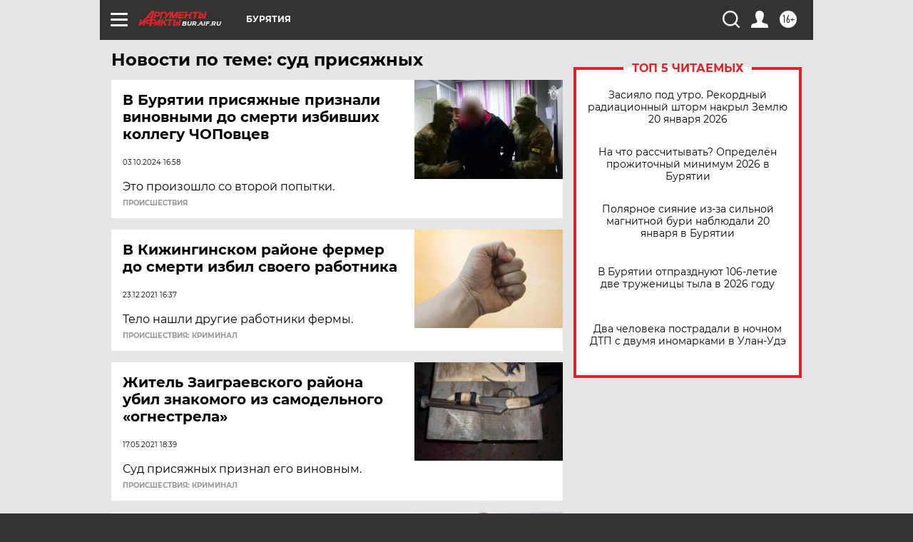

--- FILE ---
content_type: text/html
request_url: https://tns-counter.ru/nc01a**R%3Eundefined*aif_ru/ru/UTF-8/tmsec=aif_ru/26753924***
body_size: -72
content:
C93B6525696F9406X1768920070:C93B6525696F9406X1768920070